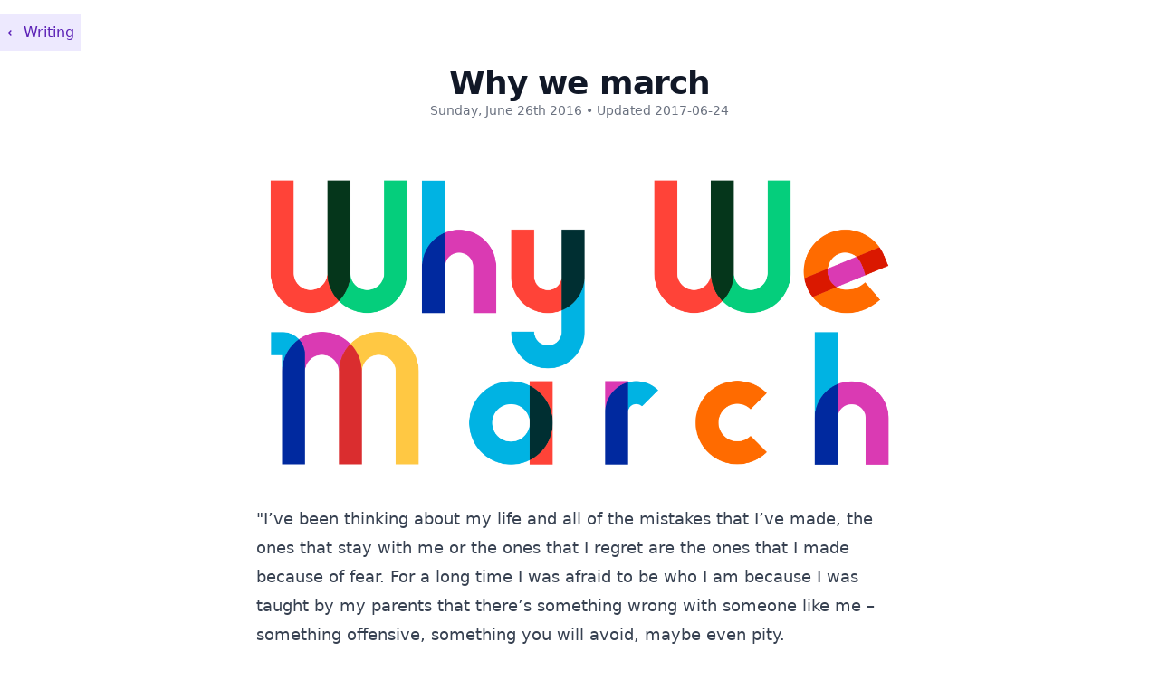

--- FILE ---
content_type: text/html; charset=utf-8
request_url: https://www.jeremiahlee.com/posts/why-we-march/
body_size: 1849
content:
<!doctype html>
<html lang="en" dir="ltr">
<head>
	<meta charset="utf-8">
	<meta name="viewport" content="width=device-width, initial-scale=1.0">
	<title>Why we march</title>
	<script defer src="/scripts/switch-to-firefox.js"></script>
	<script defer data-domain="jeremiahlee.com" data-api="/ryanbr-event" src="/ryanbr"></script>
	<script defer src="/scripts/knowledge-is-power.js"></script>
	<link rel="manifest" href="/destiny.webmanifest">
	<link rel="shortcut icon" type="image/svg+xml" href="/favicon.svg">
	<link rel="shortcut icon" type="image/png" sizes="16x16" href="/favicon-16x16.png">
	<link rel="shortcut icon" type="image/png" sizes="32x32" href="/favicon-32x32.png">
	<link rel="shortcut icon" type="image/png" sizes="180x180" href="/favicon-180x180.png">
	<link rel="apple-touch-icon" sizes="180x180" href="/favicon-180x180.png">
	<link rel="mask-icon" href="/favicon-grayscale.svg" color="#603cba">
	<meta name="fediverse:creator" content="@Jeremiah@alpaca.gold">
	<link rel="monetization" href="https://ilp.gatehub.net/509035314/eur">
	<link rel="monetization" href="https://ilp.gatehub.net/509035314/usd">
	<link rel="monetization" href="https://ilp.link/jeremiah">
	<link rel="monetization" href="https://ilp.interledger-test.dev/jeremiah-eur">
	<link rel="monetization" href="https://ilp.interledger-test.dev/jeremiah-usd">
	<link rel="alternate" type="application/json" title="JSON Feed" href="/feeds/jsonfeed.json">
	<link rel="alternate" type="application/atom+xml" title="Atom RSS" href="/feeds/atom.xml">
	<meta name="referrer" content="no-referrer-when-downgrade">
	<meta name="generator" content="Eleventy">
	<link rel="canonical" href="https://www.jeremiahlee.com/posts/why-we-march/">
	<link rel="stylesheet" href="/soul-class-style-badass.css">
	<meta name="description" content="St. Thomas saw pride as the queen of the seven deadly sins. But hating isn’t a sin on that list.">
	<meta name="author" content="Jeremiah Lee">
	<meta property="article:published_time" content="2016-06-26T09:39:28+0000">
	<meta property="article:modified_time" content="2017-06-24T14:39:00+0000">
	<meta property="og:title" content="Why we march">
	<meta property="og:type" content="article">
	<meta property="og:description" content="St. Thomas saw pride as the queen of the seven deadly sins. But hating isn’t a sin on that list.">
	<meta property="og:image" content="https://www.jeremiahlee.com/posts/why-we-march/why-we-march-1x1.png">
</head>
<body>

<nav><a class="md:absolute md:left-0 md:top-0 md:bg-violet-100 md:mt-4 p-2 md:z-20 text-violet-800" href="/posts/" title="Writing">←︎ Writing</a></nav>

<article class="relative py-16">
	<div class="relative px-4 sm:px-6 lg:px-8">
		<header class="text-lg max-w-prose mx-auto">
			<h1 class="mt-2 block text-3xl text-center leading-8 font-extrabold tracking-tight text-gray-900 sm:text-4xl" property="headline">Why we march</h1>
			<p class="text-center text-sm text-gray-500">
				<time property="datePublished" datetime="2016-06-26T09:39:28+0000">Sunday, June 26th 2016</time>
				<span>• Updated <time property="dateModified" datetime="2017-06-24T14:39:00+0000">2017-06-24</time></span>
			</p>
		</header>
		<div class="mt-6 prose prose-violet prose-lg text-gray-700 mx-auto">
			<img src="why-we-march-16x9.png" alt="Why we march">
<blockquote>
<p>&quot;I’ve been thinking about my life and all of the mistakes that I’ve made, the ones that stay with me or the ones that I regret are the ones that I made because of fear. For a long time I was afraid to be who I am because I was taught by my parents that there’s something wrong with someone like me – something offensive, something you will avoid, maybe even pity.</p>
<p>&quot;Something that you could never love.</p>
<p>&quot;My mom—she’s a fan of St. Thomas Aquinas—and she calls pride a sin. And of all the venal and moral sins, St. Thomas saw pride as the queen of the seven deadly sins. He saw it as the ultimate gateway sin that would turn you quickly into a sinaholic. But hating isn’t a sin on that list. Neither is shame.</p>
<p>&quot;I was afraid of this parade because I wanted so badly to be a part of it. So today I’m marching for that part of me that was once too afraid to march and for all the people who can’t march: the people living lives like I did. Today I march to remember that I’m not just a me. I’m also a we and we march with pride.</p>
<p>&quot;So go fuck yourself, Aquinas.&quot;</p>
</blockquote>
<p>—Sense 8, Episode 2: &quot;I Am Also A We&quot;</p>
<p><small>Header set in <a href="https://www.typewithpride.com/?ref=JeremiahLee">Gilbert</a>.</small></p>

		</div>
	</div>
</article>

<hr>

<footer class="prose prose-lg mx-auto text-center">
	<div class="prose-sm prose-violet">
		<p>Was it good for you? <a class="font-bold" href="/support/">Support my work.</a></p>
		<p class="pb-4 text-gray-500">© 2016 <span xmlns:cc="http://creativecommons.org/ns#" property="cc:attributionName">Jeremiah Lee</span>. This work is licensed under a <a rel="license" href="http://creativecommons.org/licenses/by-sa/4.0/">Creative Commons BY-SA 4.0 License</a>.</p>
	</div>
</footer>

<script type="application/ld+json">
{
	"@context": "http://schema.org/",
	"@type": "Article",
	"headline": "Why we march",
	"description": "St. Thomas saw pride as the queen of the seven deadly sins. But hating isn’t a sin on that list.",
	"author": {
		"@type": "Person",
		"name": "Jeremiah Lee"
	},
	"datePublished": "2016-06-26T09:39:28+0000",
	"dateModified": "2017-06-24T14:39:00+0000",
	"image": [
		"https://www.jeremiahlee.com/posts/why-we-march/why-we-march-1x1.png"
	],
	"copyrightYear": 2016
}
</script>

<!-- Cloudflare Pages Analytics --><script defer src='https://static.cloudflareinsights.com/beacon.min.js' data-cf-beacon='{"token": "8984197fa2e1482e85e05ffdc24b2778"}'></script><!-- Cloudflare Pages Analytics --></body>
</html>


--- FILE ---
content_type: application/javascript
request_url: https://www.jeremiahlee.com/scripts/switch-to-firefox.js
body_size: -189
content:
try {
	if (typeof window.chrome !== "undefined") {
		let variant = "";

		if (typeof navigator.brave !== "undefined") {
			variant = "-brave";
		} else if (navigator.userAgentData.brands.find((brand) => brand.brand == "Microsoft Edge")) {
			variant = "-edge";
		} else if (navigator.userAgentData.brands.find((brand) => brand.brand == "Opera")) {
			variant = "-opera";
		} else if (navigator.userAgent.indexOf('SamsungBrowser') >= 0) {
			variant = "-samsung";
		}

		fetch(`/campaigns/firefox/partial${variant}.html`)
			.then((response) => response.text())
			.then((html) => {
				document.body.insertAdjacentHTML("beforeend", html);
			})
			.catch((error) => {
				console.warn(error);
			});
	}
} catch (error) {
	console.warn(error);
}


--- FILE ---
content_type: application/javascript
request_url: https://www.jeremiahlee.com/scripts/knowledge-is-power.js
body_size: -683
content:
// biome-ignore lint/suspicious/noAssignInExpressions: <explanation>
// biome-ignore lint/style/noArguments: <explanation>
window.plausible = window.plausible || (() => { (window.plausible.q = window.plausible.q || []).push(arguments) });

const customPageviewProps = new Map();

// Preference for light or dark mode
if (window.matchMedia("(prefers-color-scheme: light)").matches) {
	customPageviewProps.set("prefers-color-scheme", "light");
} else if (window.matchMedia("(prefers-color-scheme: dark)").matches) {
	customPageviewProps.set("prefers-color-scheme", "dark");
}

// Preference for less motion
if (window.matchMedia("(prefers-reduced-motion: reduce)").matches) {
	customPageviewProps.set("prefers-reduced-motion", "reduce");
}

// Preference for more or less contrast
if (window.matchMedia("(prefers-contrast: more)").matches) {
	customPageviewProps.set("prefers-contrast", "more");
} else if (window.matchMedia("(prefers-contrast: less)").matches) {
	customPageviewProps.set("prefers-contrast", "less");
} else if (window.matchMedia("(prefers-contrast: custom)").matches) {
	customPageviewProps.set("prefers-contrast", "custom");
}

// HDR capable screens
if (window.matchMedia("(video-dynamic-range: high)").matches) {
	customPageviewProps.set("video-dynamic-range", "high");
}
if (window.matchMedia("(dynamic-range: high)").matches) {
	customPageviewProps.set("dynamic-range", "high");
}

if (customPageviewProps.size > 0) {
	plausible("pageview", { props: Object.fromEntries(customPageviewProps) });
}

// Web Monetization goal conversion
const monetizationLink = document.querySelector('link[rel="monetization"]');

if (monetizationLink) {
	monetizationLink.addEventListener(
		"monetization",
		() => {
			plausible(
				"MonetizationStart",
				{
					props: {
						path: document.location.pathname
					}
				}
			);
		},
		{
			once: true
		}
	);
}
